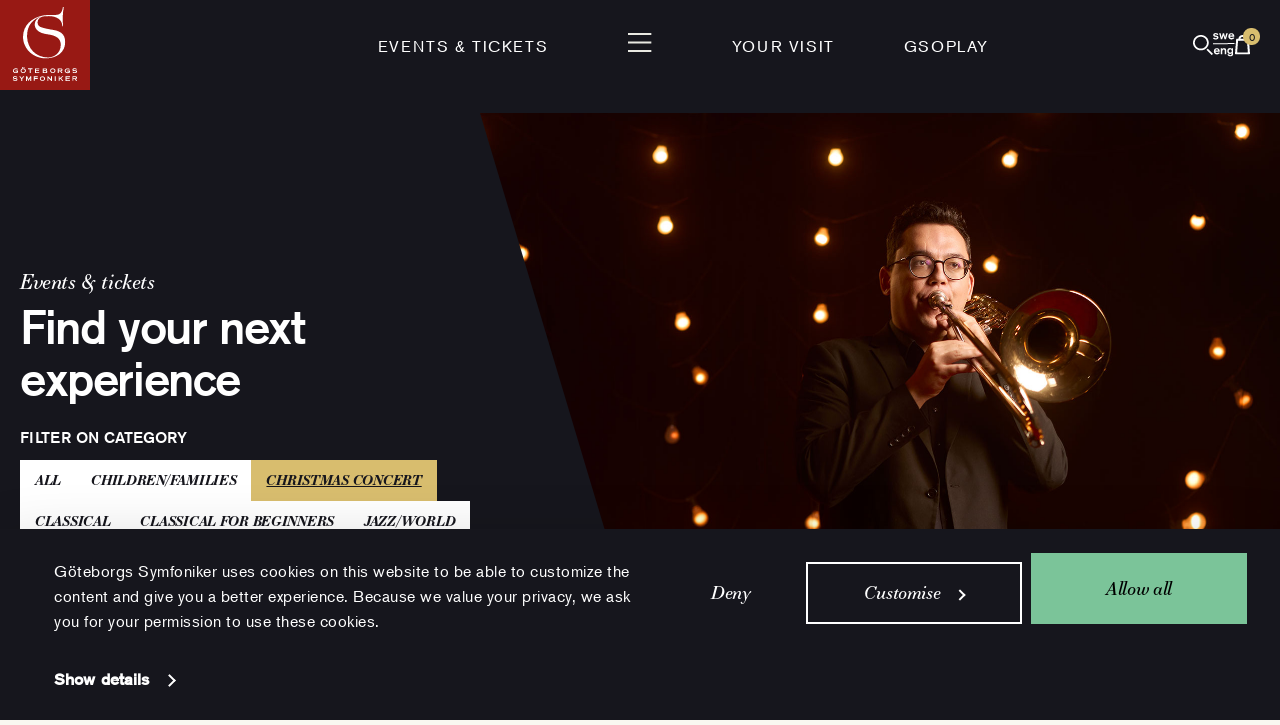

--- FILE ---
content_type: text/html; charset=UTF-8
request_url: https://www.gso.se/en/programme/concerts/?offset=24&concert_genre%5B0%5D=337&concert_genre%5B1%5D=35&concert_genre%5B2%5D=353&concert_genre%5B4%5D=281
body_size: 16541
content:
<!doctype html>
<html lang="en-US" class="">
	<head>
		<meta charset="utf-8" />

		<meta name="viewport" content="width=device-width, initial-scale=1.0" />

		<link rel="apple-touch-icon-precomposed" sizes="57x57" href="https://www.gso.se/wp-content/themes/gso-v2/assets/images/icons/apple-touch-icon-57x57.png" />
		<link rel="apple-touch-icon-precomposed" sizes="114x114" href="https://www.gso.se/wp-content/themes/gso-v2/assets/images/icons/apple-touch-icon-114x114.png" />
		<link rel="apple-touch-icon-precomposed" sizes="72x72" href="https://www.gso.se/wp-content/themes/gso-v2/assets/images/icons/apple-touch-icon-72x72.png" />
		<link rel="apple-touch-icon-precomposed" sizes="144x144" href="https://www.gso.se/wp-content/themes/gso-v2/assets/images/icons/apple-touch-icon-144x144.png" />
		<link rel="apple-touch-icon-precomposed" sizes="60x60" href="https://www.gso.se/wp-content/themes/gso-v2/assets/images/icons/apple-touch-icon-60x60.png" />
		<link rel="apple-touch-icon-precomposed" sizes="120x120" href="https://www.gso.se/wp-content/themes/gso-v2/assets/images/icons/apple-touch-icon-120x120.png" />
		<link rel="apple-touch-icon-precomposed" sizes="76x76" href="https://www.gso.se/wp-content/themes/gso-v2/assets/images/icons/apple-touch-icon-76x76.png" />
		<link rel="apple-touch-icon-precomposed" sizes="152x152" href="https://www.gso.se/wp-content/themes/gso-v2/assets/images/icons/apple-touch-icon-152x152.png" />
		<link rel="icon" type="image/png" href="https://www.gso.se/wp-content/themes/gso-v2/assets/images/icons/favicon-196x196.png" sizes="196x196" />
		<link rel="icon" type="image/png" href="https://www.gso.se/wp-content/themes/gso-v2/assets/images/icons/favicon-96x96.png" sizes="96x96" />
		<link rel="icon" type="image/png" href="https://www.gso.se/wp-content/themes/gso-v2/assets/images/icons/favicon-32x32.png" sizes="32x32" />
		<link rel="icon" type="image/png" href="https://www.gso.se/wp-content/themes/gso-v2/assets/images/icons/favicon-16x16.png" sizes="16x16" />
		<link rel="icon" type="image/png" href="https://www.gso.se/wp-content/themes/gso-v2/assets/images/icons/favicon-128.png" sizes="128x128" />
		<meta name="msapplication-TileImage" content="https://www.gso.se/wp-content/themes/gso-v2/assets/images/icons/mstile-144x144.png" />
		<meta name="apple-mobile-web-app-title" content="GSO">
		<meta name="msapplication-square70x70logo" content="https://www.gso.se/wp-content/themes/gso-v2/assets/images/icons/mstile-70x70.png" />
		<meta name="msapplication-square150x150logo" content="https://www.gso.se/wp-content/themes/gso-v2/assets/images/icons/mstile-150x150.png" />
		<meta name="msapplication-wide310x150logo" content="https://www.gso.se/wp-content/themes/gso-v2/assets/images/icons/mstile-310x150.png" />
		<meta name="msapplication-square310x310logo" content="https://www.gso.se/wp-content/themes/gso-v2/assets/images/icons/mstile-310x310.png" />
		<script>
			var ajaxurl = 'https://www.gso.se/wp-admin/admin-ajax.php?lang=en';
			window.siteLanguage= 'en';
			window.languageStrings = {
				emailAddress: 'Email address'
			};
		</script>
		<meta name='robots' content='max-image-preview:large' />
	<style>img:is([sizes="auto" i], [sizes^="auto," i]) { contain-intrinsic-size: 3000px 1500px }</style>
	<link rel="alternate" hreflang="en-us" href="https://www.gso.se/en/programme/concerts/?offset=24" />
<link rel='stylesheet' id='wp-block-library-css' href='https://www.gso.se/wp-includes/css/dist/block-library/style.min.css?ver=6.8.3' type='text/css' media='all' />
<style id='classic-theme-styles-inline-css' type='text/css'>
/*! This file is auto-generated */
.wp-block-button__link{color:#fff;background-color:#32373c;border-radius:9999px;box-shadow:none;text-decoration:none;padding:calc(.667em + 2px) calc(1.333em + 2px);font-size:1.125em}.wp-block-file__button{background:#32373c;color:#fff;text-decoration:none}
</style>
<style id='global-styles-inline-css' type='text/css'>
:root{--wp--preset--aspect-ratio--square: 1;--wp--preset--aspect-ratio--4-3: 4/3;--wp--preset--aspect-ratio--3-4: 3/4;--wp--preset--aspect-ratio--3-2: 3/2;--wp--preset--aspect-ratio--2-3: 2/3;--wp--preset--aspect-ratio--16-9: 16/9;--wp--preset--aspect-ratio--9-16: 9/16;--wp--preset--color--black: #000000;--wp--preset--color--cyan-bluish-gray: #abb8c3;--wp--preset--color--white: #ffffff;--wp--preset--color--pale-pink: #f78da7;--wp--preset--color--vivid-red: #cf2e2e;--wp--preset--color--luminous-vivid-orange: #ff6900;--wp--preset--color--luminous-vivid-amber: #fcb900;--wp--preset--color--light-green-cyan: #7bdcb5;--wp--preset--color--vivid-green-cyan: #00d084;--wp--preset--color--pale-cyan-blue: #8ed1fc;--wp--preset--color--vivid-cyan-blue: #0693e3;--wp--preset--color--vivid-purple: #9b51e0;--wp--preset--gradient--vivid-cyan-blue-to-vivid-purple: linear-gradient(135deg,rgba(6,147,227,1) 0%,rgb(155,81,224) 100%);--wp--preset--gradient--light-green-cyan-to-vivid-green-cyan: linear-gradient(135deg,rgb(122,220,180) 0%,rgb(0,208,130) 100%);--wp--preset--gradient--luminous-vivid-amber-to-luminous-vivid-orange: linear-gradient(135deg,rgba(252,185,0,1) 0%,rgba(255,105,0,1) 100%);--wp--preset--gradient--luminous-vivid-orange-to-vivid-red: linear-gradient(135deg,rgba(255,105,0,1) 0%,rgb(207,46,46) 100%);--wp--preset--gradient--very-light-gray-to-cyan-bluish-gray: linear-gradient(135deg,rgb(238,238,238) 0%,rgb(169,184,195) 100%);--wp--preset--gradient--cool-to-warm-spectrum: linear-gradient(135deg,rgb(74,234,220) 0%,rgb(151,120,209) 20%,rgb(207,42,186) 40%,rgb(238,44,130) 60%,rgb(251,105,98) 80%,rgb(254,248,76) 100%);--wp--preset--gradient--blush-light-purple: linear-gradient(135deg,rgb(255,206,236) 0%,rgb(152,150,240) 100%);--wp--preset--gradient--blush-bordeaux: linear-gradient(135deg,rgb(254,205,165) 0%,rgb(254,45,45) 50%,rgb(107,0,62) 100%);--wp--preset--gradient--luminous-dusk: linear-gradient(135deg,rgb(255,203,112) 0%,rgb(199,81,192) 50%,rgb(65,88,208) 100%);--wp--preset--gradient--pale-ocean: linear-gradient(135deg,rgb(255,245,203) 0%,rgb(182,227,212) 50%,rgb(51,167,181) 100%);--wp--preset--gradient--electric-grass: linear-gradient(135deg,rgb(202,248,128) 0%,rgb(113,206,126) 100%);--wp--preset--gradient--midnight: linear-gradient(135deg,rgb(2,3,129) 0%,rgb(40,116,252) 100%);--wp--preset--font-size--small: 13px;--wp--preset--font-size--medium: 20px;--wp--preset--font-size--large: 36px;--wp--preset--font-size--x-large: 42px;--wp--preset--spacing--20: 0.44rem;--wp--preset--spacing--30: 0.67rem;--wp--preset--spacing--40: 1rem;--wp--preset--spacing--50: 1.5rem;--wp--preset--spacing--60: 2.25rem;--wp--preset--spacing--70: 3.38rem;--wp--preset--spacing--80: 5.06rem;--wp--preset--shadow--natural: 6px 6px 9px rgba(0, 0, 0, 0.2);--wp--preset--shadow--deep: 12px 12px 50px rgba(0, 0, 0, 0.4);--wp--preset--shadow--sharp: 6px 6px 0px rgba(0, 0, 0, 0.2);--wp--preset--shadow--outlined: 6px 6px 0px -3px rgba(255, 255, 255, 1), 6px 6px rgba(0, 0, 0, 1);--wp--preset--shadow--crisp: 6px 6px 0px rgba(0, 0, 0, 1);}:where(.is-layout-flex){gap: 0.5em;}:where(.is-layout-grid){gap: 0.5em;}body .is-layout-flex{display: flex;}.is-layout-flex{flex-wrap: wrap;align-items: center;}.is-layout-flex > :is(*, div){margin: 0;}body .is-layout-grid{display: grid;}.is-layout-grid > :is(*, div){margin: 0;}:where(.wp-block-columns.is-layout-flex){gap: 2em;}:where(.wp-block-columns.is-layout-grid){gap: 2em;}:where(.wp-block-post-template.is-layout-flex){gap: 1.25em;}:where(.wp-block-post-template.is-layout-grid){gap: 1.25em;}.has-black-color{color: var(--wp--preset--color--black) !important;}.has-cyan-bluish-gray-color{color: var(--wp--preset--color--cyan-bluish-gray) !important;}.has-white-color{color: var(--wp--preset--color--white) !important;}.has-pale-pink-color{color: var(--wp--preset--color--pale-pink) !important;}.has-vivid-red-color{color: var(--wp--preset--color--vivid-red) !important;}.has-luminous-vivid-orange-color{color: var(--wp--preset--color--luminous-vivid-orange) !important;}.has-luminous-vivid-amber-color{color: var(--wp--preset--color--luminous-vivid-amber) !important;}.has-light-green-cyan-color{color: var(--wp--preset--color--light-green-cyan) !important;}.has-vivid-green-cyan-color{color: var(--wp--preset--color--vivid-green-cyan) !important;}.has-pale-cyan-blue-color{color: var(--wp--preset--color--pale-cyan-blue) !important;}.has-vivid-cyan-blue-color{color: var(--wp--preset--color--vivid-cyan-blue) !important;}.has-vivid-purple-color{color: var(--wp--preset--color--vivid-purple) !important;}.has-black-background-color{background-color: var(--wp--preset--color--black) !important;}.has-cyan-bluish-gray-background-color{background-color: var(--wp--preset--color--cyan-bluish-gray) !important;}.has-white-background-color{background-color: var(--wp--preset--color--white) !important;}.has-pale-pink-background-color{background-color: var(--wp--preset--color--pale-pink) !important;}.has-vivid-red-background-color{background-color: var(--wp--preset--color--vivid-red) !important;}.has-luminous-vivid-orange-background-color{background-color: var(--wp--preset--color--luminous-vivid-orange) !important;}.has-luminous-vivid-amber-background-color{background-color: var(--wp--preset--color--luminous-vivid-amber) !important;}.has-light-green-cyan-background-color{background-color: var(--wp--preset--color--light-green-cyan) !important;}.has-vivid-green-cyan-background-color{background-color: var(--wp--preset--color--vivid-green-cyan) !important;}.has-pale-cyan-blue-background-color{background-color: var(--wp--preset--color--pale-cyan-blue) !important;}.has-vivid-cyan-blue-background-color{background-color: var(--wp--preset--color--vivid-cyan-blue) !important;}.has-vivid-purple-background-color{background-color: var(--wp--preset--color--vivid-purple) !important;}.has-black-border-color{border-color: var(--wp--preset--color--black) !important;}.has-cyan-bluish-gray-border-color{border-color: var(--wp--preset--color--cyan-bluish-gray) !important;}.has-white-border-color{border-color: var(--wp--preset--color--white) !important;}.has-pale-pink-border-color{border-color: var(--wp--preset--color--pale-pink) !important;}.has-vivid-red-border-color{border-color: var(--wp--preset--color--vivid-red) !important;}.has-luminous-vivid-orange-border-color{border-color: var(--wp--preset--color--luminous-vivid-orange) !important;}.has-luminous-vivid-amber-border-color{border-color: var(--wp--preset--color--luminous-vivid-amber) !important;}.has-light-green-cyan-border-color{border-color: var(--wp--preset--color--light-green-cyan) !important;}.has-vivid-green-cyan-border-color{border-color: var(--wp--preset--color--vivid-green-cyan) !important;}.has-pale-cyan-blue-border-color{border-color: var(--wp--preset--color--pale-cyan-blue) !important;}.has-vivid-cyan-blue-border-color{border-color: var(--wp--preset--color--vivid-cyan-blue) !important;}.has-vivid-purple-border-color{border-color: var(--wp--preset--color--vivid-purple) !important;}.has-vivid-cyan-blue-to-vivid-purple-gradient-background{background: var(--wp--preset--gradient--vivid-cyan-blue-to-vivid-purple) !important;}.has-light-green-cyan-to-vivid-green-cyan-gradient-background{background: var(--wp--preset--gradient--light-green-cyan-to-vivid-green-cyan) !important;}.has-luminous-vivid-amber-to-luminous-vivid-orange-gradient-background{background: var(--wp--preset--gradient--luminous-vivid-amber-to-luminous-vivid-orange) !important;}.has-luminous-vivid-orange-to-vivid-red-gradient-background{background: var(--wp--preset--gradient--luminous-vivid-orange-to-vivid-red) !important;}.has-very-light-gray-to-cyan-bluish-gray-gradient-background{background: var(--wp--preset--gradient--very-light-gray-to-cyan-bluish-gray) !important;}.has-cool-to-warm-spectrum-gradient-background{background: var(--wp--preset--gradient--cool-to-warm-spectrum) !important;}.has-blush-light-purple-gradient-background{background: var(--wp--preset--gradient--blush-light-purple) !important;}.has-blush-bordeaux-gradient-background{background: var(--wp--preset--gradient--blush-bordeaux) !important;}.has-luminous-dusk-gradient-background{background: var(--wp--preset--gradient--luminous-dusk) !important;}.has-pale-ocean-gradient-background{background: var(--wp--preset--gradient--pale-ocean) !important;}.has-electric-grass-gradient-background{background: var(--wp--preset--gradient--electric-grass) !important;}.has-midnight-gradient-background{background: var(--wp--preset--gradient--midnight) !important;}.has-small-font-size{font-size: var(--wp--preset--font-size--small) !important;}.has-medium-font-size{font-size: var(--wp--preset--font-size--medium) !important;}.has-large-font-size{font-size: var(--wp--preset--font-size--large) !important;}.has-x-large-font-size{font-size: var(--wp--preset--font-size--x-large) !important;}
:where(.wp-block-post-template.is-layout-flex){gap: 1.25em;}:where(.wp-block-post-template.is-layout-grid){gap: 1.25em;}
:where(.wp-block-columns.is-layout-flex){gap: 2em;}:where(.wp-block-columns.is-layout-grid){gap: 2em;}
:root :where(.wp-block-pullquote){font-size: 1.5em;line-height: 1.6;}
</style>
<link rel='stylesheet' id='contact-form-7-css' href='https://www.gso.se/wp-content/plugins/contact-form-7/includes/css/styles.css?ver=6.0.6' type='text/css' media='all' />
<link rel='stylesheet' id='main-stylesheet-css' href='https://www.gso.se/wp-content/themes/gso-v2/assets/styles/app.css?id=e641d629f8efd3a2441f&#038;ver=6.8.3' type='text/css' media='all' />
<script type="text/javascript" id="main-script-js-extra">
/* <![CDATA[ */
var tpl_url = {"template_url":"https:\/\/www.gso.se\/wp-content\/themes\/gso-v2"};
/* ]]> */
</script>
<script type="text/javascript" src="https://www.gso.se/wp-content/themes/gso-v2/assets/scripts/app.js?id=1b7c58d6480908e4a62a&amp;ver=6.8.3" id="main-script-js"></script>
<link rel="https://api.w.org/" href="https://www.gso.se/en/wp-json/" /><link rel="alternate" title="JSON" type="application/json" href="https://www.gso.se/en/wp-json/wp/v2/pages/93655" /><link rel="alternate" title="oEmbed (JSON)" type="application/json+oembed" href="https://www.gso.se/en/wp-json/oembed/1.0/embed?url=https%3A%2F%2Fwww.gso.se%2Fen%2Fprogramme%2Fconcerts%2F" />
<link rel="alternate" title="oEmbed (XML)" type="text/xml+oembed" href="https://www.gso.se/en/wp-json/oembed/1.0/embed?url=https%3A%2F%2Fwww.gso.se%2Fen%2Fprogramme%2Fconcerts%2F&#038;format=xml" />
<meta name="generator" content="WPML ver:4.7.6 stt:1,52;" />
    <meta property="og:title" content="Find concerts" />
    <meta property="og:type" content="article" />
    <meta property="og:image" content="https://www.gso.se/wp-content/uploads/2026/01/gso-2526-arno03391-2-1920x1254-foto-nadim-elazzeh_750x750_acf_cropped-2.jpg" />
    <meta property="og:image:width" content="750" />
    <meta property="og:image:height" content="750" />
    <meta property="og:description" content="" />
    <meta property="og:site_name" content="Göteborgs Symfoniker" />
  <link rel='canonical' href='https://www.gso.se/en/programme/concerts/?offset=24' />

		<title>Find concerts | Gothenburg Concert Hall</title>

	</head>
    <body class="wp-singular page-template page-template-templates page-template-concert-filter page-template-templatesconcert-filter-php page page-id-93655 page-child parent-pageid-4948 wp-theme-gso-v2">

		<!-- Google Tag Manager -->
		<noscript><iframe src="//www.googletagmanager.com/ns.html?id=GTM-TFZHGW"
		height="0" width="0" style="display:none;visibility:hidden"></iframe></noscript>
		<script>(function(w,d,s,l,i){w[l]=w[l]||[];w[l].push({'gtm.start':
		new Date().getTime(),event:'gtm.js'});var f=d.getElementsByTagName(s)[0],
		j=d.createElement(s),dl=l!='dataLayer'?'&l='+l:'';j.async=true;j.src=
		'//www.googletagmanager.com/gtm.js?id='+i+dl;f.parentNode.insertBefore(j,f);
		})(window,document,'script','dataLayer','GTM-TFZHGW');</script>
		<!-- End Google Tag Manager -->
		<header id="page-header">
			<nav id="top-bar" aria-label="Top navigation">
				<a class="top-bar-logo" href="https://www.gso.se/en/" rel="home">
					<img alt="Göteborgs Symfoniker" src="https://www.gso.se/wp-content/themes/gso-v2/assets/images/gso-top-logo.svg?id=c74af9de2077fc8b18cd" />
				</a>

				<div class="top-bar-menu">
					<div class="top-bar-menu-left">
																						<a
		href="/en/programme/concerts/"
		class=""
					>Events &amp; tickets</a>
																												</div>
								<div class="top-bar-menu-center">
								<button aria-controls="site-navigation" aria-expanded="false">
									<img
										src="https://www.gso.se/wp-content/themes/gso-v2/assets/images/menu-open.svg?id=96ccccc55b87a5ea71c5"
										alt="Open menu"
									>
								</button>
								</div>
								<div class="top-bar-menu-right">
																													<a
		href="/en/your-visit/"
		class=""
					>Your visit</a>
																													<a
		href="https://www.gso.se/en/gsoplay/"
		class=""
					>GSOplay</a>
																		</div>
				</div>

				<div class="top-bar-icons">
					<button class="last-seen hidden" aria-controls="header-last-seen" aria-expanded="false">
						<img src="https://www.gso.se/wp-content/themes/gso-v2/assets/images/gso-icons/eye.svg" alt="Last seen">
					</button>
					<button class="search mobile:order-first" aria-controls="site-search" aria-expanded="false">
						<img src="https://www.gso.se/wp-content/themes/gso-v2/assets/images/gso-icons/search.svg" alt="Search">
					</button>
					<a class="language mobile:hidden" href="/en/">
						<img
							src="https://www.gso.se/wp-content/themes/gso-v2/assets/images/gso-icons/lang.svg"
							alt="swe/eng - Switch language to Swedish"
						>
					</a>
					<button class="cart" aria-controls="header-cart" aria-expanded="false">
						<img src="https://www.gso.se/wp-content/themes/gso-v2/assets/images/gso-icons/cart.svg" alt="Cart">
						<span class="badge cart-count hidden">0</span>
					</button>
				</div>
			</nav>

			
			<div id="header-cart">
			    <div class="popover-indicator"></div>
			    <button class="button-close" aria-controls="header-cart" aria-expanded="false">
				<img
				    src="https://www.gso.se/wp-content/themes/gso-v2/assets/images/menu-close.svg?id=33453ec979232c71b75c"
				    alt="Close cart"
				>
			    </button>
					<div class="content" data-currency="SEK" data-iframe-url="https://tickets.gso.se/en/itix" data-locale="en">
					<h6 class="header">Cart</h6>
					<p class="body">Your cart is empty</p>
					<div class="has-items hidden">
						<div class="gso-box-list compact-rows"></div>
						<a
								class="to-cart-checkout"
								href="https://tickets.gso.se/sv/buyingflow/purchase/"
								>Pay</a>
					</div>

				</div>
			</div>

			<div id="header-last-seen">
			    <div class="popover-indicator"></div>
			    <button class="button-close" aria-controls="header-last-seen" aria-expanded="false">
				<img
				    src="https://www.gso.se/wp-content/themes/gso-v2/assets/images/menu-close.svg?id=33453ec979232c71b75c"
				    alt="Close last seen"
				>
			    </button>
			    <div class="content">
					<h6 class="header">Last seen</h6>
					<p class="body">List is empty</p>
					<div class="gso-box-list compact-rows hidden"></div>
			    </div>
			</div>
		</header>

		<nav id="site-navigation" aria-label="Main navigation">
			<div class="site-navigation-bar">
				<div class="site-navigation-bar-icons-left">
					<a class="my-pages"
					   data-subscriber-url="https://www.gso.se/en/web-profile-subscriber/"
					   data-regular-url="https://www.gso.se/en/web-profile/"
					   data-create-profile-url="https://www.gso.se/en/create-webprofile/"
					   href="https://www.gso.se/en/create-webprofile/">
						<img src="https://www.gso.se/wp-content/themes/gso-v2/assets/images/gso-icons/person.svg" alt="My web profile">
						<span>My web profile</span>
					</a>

					<a class="language-small desktop:hidden" href="/en/">
						<img
							src="https://www.gso.se/wp-content/themes/gso-v2/assets/images/gso-icons/lang.svg"
							alt="swe/eng - Switch language to Swedish"
						>
					</a>
				</div>
				<button class="site-navigation-close" aria-controls="site-navigation" aria-expanded="false" aria-label="Close site navigation">
					<img
						src="https://www.gso.se/wp-content/themes/gso-v2/assets/images/menu-close.svg?id=33453ec979232c71b75c"
						alt=""
					>
				</button>
				<div class="site-navigation-bar-icons-right">
					<button class="search" aria-controls="site-search" aria-expanded="false">
						<img src="https://www.gso.se/wp-content/themes/gso-v2/assets/images/gso-icons/search.svg" alt="Search">
					</button>
					<button class="last-seen hidden desktop:hidden" aria-controls="header-last-seen" aria-expanded="false">
						<img src="https://www.gso.se/wp-content/themes/gso-v2/assets/images/gso-icons/eye.svg" alt="Last seen">
					</button>
					<a class="language mobile:hidden" href="/en/">
						<img
							src="https://www.gso.se/wp-content/themes/gso-v2/assets/images/gso-icons/lang.svg"
							alt="swe/eng - Switch language to Swedish"
						>
					</a>
					<button class="cart" aria-controls="header-cart" aria-expanded="false">
						<img src="https://www.gso.se/wp-content/themes/gso-v2/assets/images/gso-icons/cart.svg" alt="Cart">
						<span class="badge cart-count hidden">0</span>
					</button>
				</div>
			</div>
							<ul class="menu site-navigation-content site-navigation-content-desktop">
														
								<li class="site-navigation-content-item ">							<a
		href="https://www.gso.se/en/programme/concerts-2/"
		class=""
					>Events &amp; tickets</a>

													<ul class="menu" >
																																			<li>
											<a
		href="https://www.gso.se/en/programme/gift-card/"
		class=""
					>Gift cards</a>
									</li>
																										<li>
											<a
		href="https://www.gso.se/en/programme/get-a-subscription/"
		class=""
					>Subscriptions</a>
									</li>
																										<li>
											<a
		href="https://www.gso.se/en/programme/ticket-information/"
		class=""
					>Ticket information</a>
									</li>
															</ul>
																						
				</li>				<li class="site-navigation-content-item ">							<a
		href="https://www.gso.se/en/your-visit/"
		class=""
					>Your visit</a>

													<ul class="menu" >
																																			<li>
											<a
		href="https://www.gso.se/en/your-visit/the-experience/"
		class=""
					>The experience</a>
									</li>
																										<li>
											<a
		href="https://www.gso.se/en/your-visit/food-drinks/"
		class=""
					>Food &amp; drink</a>
									</li>
																										<li>
											<a
		href="https://www.gso.se/en/your-visit/accessibility/"
		class=""
					>Accessibility</a>
									</li>
																										<li>
											<a
		href="https://www.gso.se/en/your-visit/a-safe-and-secure-visit/"
		class=""
					>Health &amp; safety</a>
									</li>
															</ul>
																						
				</li>				<li class="site-navigation-content-item gsoplay">							<a
		href="https://www.gso.se/en/gsoplay/"
		class="gsoplay"
					><i class="gso-icon-gsoplay"></i>GSOplay</a>

																						
				</li>				<li class="site-navigation-content-item ">							<a
		href="https://www.gso.se/en/gothenburg-symphony-orchestra/"
		class=""
					>Gothenburg Symphony Orchestra</a>

													<ul class="menu" >
																																			<li>
											<a
		href="https://www.gso.se/en/gothenburg-symphony-orchestra/the-orchestra/"
		class=""
					>The Orchestra</a>
									</li>
																										<li>
											<a
		href="https://www.gso.se/en/gothenburg-symphony-orchestra/conductors/"
		class=""
					>Conductors</a>
									</li>
																										<li>
											<a
		href="https://www.gso.se/en/gothenburg-symphony-orchestra/choirs-ensembles/"
		class=""
					>Choirs &amp; ensembles</a>
									</li>
																										<li>
											<a
		href="https://www.gso.se/en/gothenburg-symphony-orchestra/partners-cooperations/"
		class=""
					>Partners &amp; Cooperations</a>
									</li>
															</ul>
																						
				</li>				<li class="site-navigation-content-item ">							<a
		href="https://www.gso.se/en/gothenburg-concert-hall/"
		class=""
					>The Concert Hall</a>

													<ul class="menu" >
																																			<li>
											<a
		href="https://www.gso.se/en/gothenburg-concert-hall/concert-hall-venues/"
		class=""
					>The Concert Hall venues</a>
									</li>
																										<li>
											<a
		href="https://www.gso.se/en/gothenburg-concert-hall/venue-rentals/"
		class=""
					>Venue rentals</a>
									</li>
																										<li>
											<a
		href="https://www.gso.se/en/gothenburg-concert-hall/art-in-the-concerthall/"
		class=""
					>Art in the Concert Hall</a>
									</li>
																										<li>
											<a
		href="https://www.gso.se/en/gothenburg-concert-hall/organ-in-gothenburg-concert-hall/"
		class=""
					>The Concert Hall Organ</a>
									</li>
															</ul>
																						
				</li>				<li class="site-navigation-content-item ">							<a
		href="https://www.gso.se/en/discover/"
		class=""
					>Discover</a>

													<ul class="menu" >
																																			<li>
											<a
		href="https://www.gso.se/en/discover/composers/"
		class=""
					>Get to know the composers</a>
									</li>
																										<li>
											<a
		href="https://www.gso.se/en/discover/press/"
		class=""
					>Press</a>
									</li>
															</ul>
																						
				</li>				<li class="site-navigation-content-item ">							<a
		href="https://www.gso.se/en/children-youth/"
		class=""
					>Children &amp; Youth</a>

													<ul class="menu" >
																																			<li>
											<a
		href="https://www.gso.se/en/children-youth/school-concerts/"
		class=""
					>School Concerts</a>
									</li>
																										<li>
											<a
		href="https://www.gso.se/en/children-youth/play-and-sing-with-us/"
		class=""
					>Play &amp; sing with us</a>
									</li>
																										<li>
											<a
		href="https://www.gso.se/en/children-youth/play-and-sing-with-us/side-by-side/"
		class=""
					>Side by Side music camp</a>
									</li>
																										<li>
											<a
		href="https://www.gso.se/en/children-youth/for-larare/"
		class=""
					>For Educators</a>
									</li>
																										<li>
											<a
		href="https://www.gso.se/en/children-youth/octomonk/"
		class=""
					>Study with Octomonk</a>
									</li>
																										<li>
											<a
		href="https://www.gso.se/en/children-youth/study-visits/"
		class=""
					>Study Visits</a>
									</li>
															</ul>
																						
				</li>				<li class="site-navigation-content-item ">							<a
		href="https://www.gso.se/en/the-organisation/"
		class=""
					>The Organisation</a>

																						
															<a
		href="https://www.gso.se/en/the-organisation/sustainability/"
		class=""
					>Sustainability</a>

																						
															<a
		href="https://www.gso.se/en/contact-opening-hours/"
		class=""
					>Contact &amp; Opening hours</a>

																						
															<a
		href="https://www.gso.se/en/for-companies/"
		class=""
					>For Corporations</a>

																													</li>
								</ul>
							<ul class="menu site-navigation-content site-navigation-content-mobile">
														
								<li class="site-navigation-content-item ">							<a
		href="https://www.gso.se/en/programme/concerts-2/"
		class=""
				data-submenu-id="site-navigation-submenu-75242" aria-controls="site-navigation-submenu-75242" aria-expanded="false"	>Events &amp; tickets</a>

													<ul class="menu"  id="site-navigation-submenu-75242">
																										<li>
											<a
		href="https://www.gso.se/en/programme/concerts-2/"
		class="mobile-only"
					>Events &amp; tickets</a>
									</li>
																										<li>
											<a
		href="https://www.gso.se/en/programme/gift-card/"
		class=""
					>Gift cards</a>
									</li>
																										<li>
											<a
		href="https://www.gso.se/en/programme/get-a-subscription/"
		class=""
					>Subscriptions</a>
									</li>
																										<li>
											<a
		href="https://www.gso.se/en/programme/ticket-information/"
		class=""
					>Ticket information</a>
									</li>
															</ul>
																						
				</li>				<li class="site-navigation-content-item ">							<a
		href="https://www.gso.se/en/your-visit/"
		class=""
				data-submenu-id="site-navigation-submenu-75257" aria-controls="site-navigation-submenu-75257" aria-expanded="false"	>Your visit</a>

													<ul class="menu"  id="site-navigation-submenu-75257">
																										<li>
											<a
		href="https://www.gso.se/en/your-visit/"
		class="mobile-only"
					>Your visit</a>
									</li>
																										<li>
											<a
		href="https://www.gso.se/en/your-visit/the-experience/"
		class=""
					>The experience</a>
									</li>
																										<li>
											<a
		href="https://www.gso.se/en/your-visit/food-drinks/"
		class=""
					>Food &amp; drink</a>
									</li>
																										<li>
											<a
		href="https://www.gso.se/en/your-visit/accessibility/"
		class=""
					>Accessibility</a>
									</li>
																										<li>
											<a
		href="https://www.gso.se/en/your-visit/a-safe-and-secure-visit/"
		class=""
					>Health &amp; safety</a>
									</li>
															</ul>
																						
				</li>				<li class="site-navigation-content-item gsoplay">							<a
		href="https://www.gso.se/en/gsoplay/"
		class="gsoplay"
					><i class="gso-icon-gsoplay"></i>GSOplay</a>

																						
				</li>				<li class="site-navigation-content-item ">							<a
		href="https://www.gso.se/en/gothenburg-symphony-orchestra/"
		class=""
				data-submenu-id="site-navigation-submenu-75266" aria-controls="site-navigation-submenu-75266" aria-expanded="false"	>Gothenburg Symphony Orchestra</a>

													<ul class="menu"  id="site-navigation-submenu-75266">
																										<li>
											<a
		href="https://www.gso.se/en/gothenburg-symphony-orchestra/"
		class="mobile-only"
					>Gothenburg Symphony Orchestra</a>
									</li>
																										<li>
											<a
		href="https://www.gso.se/en/gothenburg-symphony-orchestra/the-orchestra/"
		class=""
					>The Orchestra</a>
									</li>
																										<li>
											<a
		href="https://www.gso.se/en/gothenburg-symphony-orchestra/conductors/"
		class=""
					>Conductors</a>
									</li>
																										<li>
											<a
		href="https://www.gso.se/en/gothenburg-symphony-orchestra/choirs-ensembles/"
		class=""
					>Choirs &amp; ensembles</a>
									</li>
																										<li>
											<a
		href="https://www.gso.se/en/gothenburg-symphony-orchestra/partners-cooperations/"
		class=""
					>Partners &amp; Cooperations</a>
									</li>
															</ul>
																						
				</li>				<li class="site-navigation-content-item ">							<a
		href="https://www.gso.se/en/gothenburg-concert-hall/"
		class=""
				data-submenu-id="site-navigation-submenu-75297" aria-controls="site-navigation-submenu-75297" aria-expanded="false"	>The Concert Hall</a>

													<ul class="menu"  id="site-navigation-submenu-75297">
																										<li>
											<a
		href="https://www.gso.se/en/gothenburg-concert-hall/"
		class="mobile-only"
					>The Concert Hall</a>
									</li>
																										<li>
											<a
		href="https://www.gso.se/en/gothenburg-concert-hall/concert-hall-venues/"
		class=""
					>The Concert Hall venues</a>
									</li>
																										<li>
											<a
		href="https://www.gso.se/en/gothenburg-concert-hall/venue-rentals/"
		class=""
					>Venue rentals</a>
									</li>
																										<li>
											<a
		href="https://www.gso.se/en/gothenburg-concert-hall/art-in-the-concerthall/"
		class=""
					>Art in the Concert Hall</a>
									</li>
																										<li>
											<a
		href="https://www.gso.se/en/gothenburg-concert-hall/organ-in-gothenburg-concert-hall/"
		class=""
					>The Concert Hall Organ</a>
									</li>
															</ul>
																						
				</li>				<li class="site-navigation-content-item ">							<a
		href="https://www.gso.se/en/discover/"
		class=""
				data-submenu-id="site-navigation-submenu-75328" aria-controls="site-navigation-submenu-75328" aria-expanded="false"	>Discover</a>

													<ul class="menu"  id="site-navigation-submenu-75328">
																										<li>
											<a
		href="https://www.gso.se/en/discover/"
		class="mobile-only"
					>Discover</a>
									</li>
																										<li>
											<a
		href="https://www.gso.se/en/discover/composers/"
		class=""
					>Get to know the composers</a>
									</li>
																										<li>
											<a
		href="https://www.gso.se/en/discover/press/"
		class=""
					>Press</a>
									</li>
															</ul>
																						
				</li>				<li class="site-navigation-content-item ">							<a
		href="https://www.gso.se/en/children-youth/"
		class=""
				data-submenu-id="site-navigation-submenu-75332" aria-controls="site-navigation-submenu-75332" aria-expanded="false"	>Children &amp; Youth</a>

													<ul class="menu"  id="site-navigation-submenu-75332">
																										<li>
											<a
		href="https://www.gso.se/en/children-youth/"
		class="mobile-only"
					>Children &amp; Youth</a>
									</li>
																										<li>
											<a
		href="https://www.gso.se/en/children-youth/school-concerts/"
		class=""
					>School Concerts</a>
									</li>
																										<li>
											<a
		href="https://www.gso.se/en/children-youth/play-and-sing-with-us/"
		class=""
					>Play &amp; sing with us</a>
									</li>
																										<li>
											<a
		href="https://www.gso.se/en/children-youth/play-and-sing-with-us/side-by-side/"
		class=""
					>Side by Side music camp</a>
									</li>
																										<li>
											<a
		href="https://www.gso.se/en/children-youth/for-larare/"
		class=""
					>For Educators</a>
									</li>
																										<li>
											<a
		href="https://www.gso.se/en/children-youth/octomonk/"
		class=""
					>Study with Octomonk</a>
									</li>
																										<li>
											<a
		href="https://www.gso.se/en/children-youth/study-visits/"
		class=""
					>Study Visits</a>
									</li>
															</ul>
																						
				</li>				<li class="site-navigation-content-item ">							<a
		href="https://www.gso.se/en/the-organisation/"
		class=""
					>The Organisation</a>

																						
															<a
		href="https://www.gso.se/en/the-organisation/sustainability/"
		class=""
					>Sustainability</a>

																						
															<a
		href="https://www.gso.se/en/contact-opening-hours/"
		class=""
					>Contact &amp; Opening hours</a>

																						
															<a
		href="https://www.gso.se/en/for-companies/"
		class=""
					>For Corporations</a>

																													</li>
								</ul>
					</nav>

		<div id="site-search">
			<div class="site-search-bar">
				<div class="site-search-bar-icons-left">
				</div>
				<button class="site-search-close" aria-controls="site-search" aria-expanded="false">
					<img
						src="https://www.gso.se/wp-content/themes/gso-v2/assets/images/menu-close.svg?id=33453ec979232c71b75c"
						alt="Close search"
					>
				</button>
				<div class="site-search-bar-icons-right">
				</div>
			</div>

			<div class="site-search-content">
				<div class="gso-block form-search-large">
	<form role="search" method="get" action="https://www.gso.se/en/">
	
	<div class="search-input">
		<label for="ca60f5b0-3102-4d99-80cb-972c78f92eaa-search">
			<img src="https://www.gso.se/wp-content/themes/gso-v2/assets/images/gso-icons/search.svg" alt="Search for:">
		</label>
		<input
			id="ca60f5b0-3102-4d99-80cb-972c78f92eaa-search"
			type="text"
			name="s"
			value=""
			placeholder="I'm looking for.."
			required
		>
	</div>

	<button type="submit">
		Search	</button>
</form>
</div>
				<p>Press ESC to close the search field</p>
			</div>
		</div>

		<header id="page-header-print">
			<img alt="Göteborgs Symfoniker" src="https://www.gso.se/wp-content/themes/gso-v2/assets/images/gso-print-logo.jpg?id=ace102e3cceadd8d9a3b">
		</header>

		<section id="page-container" role="main">

<section class="gso-block hero-medium">
	<div class="media-box">
		<img class="media mobile:hidden" src="https://www.gso.se/wp-content/uploads/2025/03/gso-2526-arno03391-2-1920x1254-foto-nadim-elazzeh.jpg" alt="Man spelar trombon mot en mörk bakgrund med glödlampor.">
		<img class="media desktop:hidden" src="https://www.gso.se/wp-content/uploads/2025/03/gso-2526-arno03391-2-1920x1254-foto-nadim-elazzeh.jpg" alt="Man spelar trombon mot en mörk bakgrund med glödlampor.">
	</div>

    <div class="top-shadow"></div>

    <div class="content-box">
		<div class="content">
			<h1 class="header">
				<span class="preheader">Events &amp; tickets</span>
				Find your next experience			</h1>

			<div class="gso-block section-category-filter-buttons">
			<h2 class="header">Filter on category</h2>
		<div class="buttons">
					<a
				href=""
				class=""
							>
				All 			</a>
					<a
				href="?offset=24&#038;concert_genre%5B0%5D=337&#038;concert_genre%5B1%5D=35&#038;concert_genre%5B2%5D=353&#038;concert_genre%5B3%5D=281&#038;concert_genre%5B4%5D=32"
				class=""
							>
				Children/Families 			</a>
					<a
				href="?offset=24&#038;concert_genre%5B0%5D=337&#038;concert_genre%5B1%5D=35&#038;concert_genre%5B4%5D=281"
				class="active"
							>
				Christmas concert <span class="sr-only">(Active)</span>			</a>
					<a
				href="?offset=24&#038;concert_genre%5B0%5D=337&#038;concert_genre%5B1%5D=35&#038;concert_genre%5B2%5D=353&#038;concert_genre%5B3%5D=281&#038;concert_genre%5B4%5D=29"
				class=""
							>
				Classical 			</a>
					<a
				href="?offset=24&#038;concert_genre%5B0%5D=337&#038;concert_genre%5B1%5D=35&#038;concert_genre%5B2%5D=353&#038;concert_genre%5B3%5D=281&#038;concert_genre%5B4%5D=317"
				class=""
							>
				Classical for beginners 			</a>
					<a
				href="?offset=24&#038;concert_genre%5B0%5D=337&#038;concert_genre%5B1%5D=35&#038;concert_genre%5B2%5D=353&#038;concert_genre%5B3%5D=281&#038;concert_genre%5B4%5D=20"
				class=""
							>
				Jazz/World 			</a>
					<a
				href="?offset=24&#038;concert_genre%5B0%5D=337&#038;concert_genre%5B1%5D=35&#038;concert_genre%5B2%5D=353&#038;concert_genre%5B3%5D=281&#038;concert_genre%5B4%5D=33"
				class=""
							>
				Lecture 			</a>
					<a
				href="?offset=24&#038;concert_genre%5B0%5D=337&#038;concert_genre%5B1%5D=35&#038;concert_genre%5B2%5D=353"
				class="active"
							>
				Organ <span class="sr-only">(Active)</span>			</a>
					<a
				href="?offset=24&#038;concert_genre%5B0%5D=337&#038;concert_genre%5B1%5D=35&#038;concert_genre%5B2%5D=353&#038;concert_genre%5B3%5D=281&#038;concert_genre%5B4%5D=21"
				class=""
							>
				Pop/Rock 			</a>
					<a
				href="?offset=24&#038;concert_genre%5B0%5D=337&#038;concert_genre%5B1%5D=35&#038;concert_genre%5B2%5D=353&#038;concert_genre%5B3%5D=281&#038;concert_genre%5B4%5D=30"
				class=""
							>
				School 			</a>
					<a
				href="?offset=24&#038;concert_genre%5B0%5D=337&#038;concert_genre%5B2%5D=353&#038;concert_genre%5B4%5D=281"
				class="active"
							>
				Show/Stand up <span class="sr-only">(Active)</span>			</a>
					<a
				href="?offset=24&#038;concert_genre%5B1%5D=35&#038;concert_genre%5B2%5D=353&#038;concert_genre%5B4%5D=281"
				class="active"
							>
				Gothenburg Symphony <span class="sr-only">(Active)</span>			</a>
			</div>
</div>
		</div>
    </div>
</section>



  <div class="gso-container-center-sm">
    <form method="GET" id="concert-filter-form" class="initially-hidden">
		<button type="button" aria-controls="concert-filter-form" aria-expanded="false">
		  <img src="https://www.gso.se/wp-content/themes/gso-v2/assets/images/arrows/light-up.svg" alt="">
		  Hide advanced search
      </button>

					<input type="hidden" name="concert_genre[]" value="337">
						<input type="hidden" name="concert_genre[]" value="35">
						<input type="hidden" name="concert_genre[]" value="353">
						<input type="hidden" name="concert_genre[]" value="281">
			
      <input type="hidden" name="show_dates" value="">

      <div class="fields">
		  <label>
		    From date			<div class="field">
			  <!--<i class="gso-icon-add-to-calendar"></i>-->

			  <input type="date" name="concert_start" autocomplete="off" value="" >

			</div>
		  </label>
		  <label>To date	<div class="field">
		<!--<i class="gso-icon-add-to-calendar"></i>-->
	  <input type="date" name="concert_end" autocomplete="off" value="" placeholder="">
	</div>
		  </label>
		  <label
			  >Search concert	<div class="field">
	  <i class="gso-icon-search"></i>
	  <input type="text" name="concert_name"  value="" placeholder="">
	</div>
		  </label>
	      </div>


      <div class="checkboxes-and-buttons">
	<label class="sold-out">
	  <input type="checkbox" name="hide_sold_out_concerts" >
	  <span>Hide sold out concerts</span>
	</label>
	<label class="only-gso">
	  <input type="checkbox" name="only_gso" >
	  <span>Only concerts with Gothenburg Symphony</span>
	</label>
	<label class="only-school">
	  <input type="checkbox" name="only_school" >
	  <span>Only school concerts</span>
	</label>

	
	<div class="buttons">
	  <a class="clear-filters" href="?">Clear all filters</a>
	  <button type="submit">Search</button>
	</div>
      </div>
    </form>
    <div class="flex flex-row justify-between items-center mb-[30px]">
      <button type="button" aria-controls="concert-filter-form" aria-expanded="false" class="expanded:hidden">
		  <img src="https://www.gso.se/wp-content/themes/gso-v2/assets/images/arrows/light-down.svg" alt="">
		  Advanced search      </button>
      <div class="show-options flex-grow flex justify-end">
	<a aria-label="Show events" href="?offset=24&concert_genre%5B0%5D=337&concert_genre%5B1%5D=35&concert_genre%5B2%5D=353&concert_genre%5B4%5D=281" data-preserve-scroll-offset class="show-events active"><svg xmlns="http://www.w3.org/2000/svg" width="18.218" height="18.218"><g fill="none" stroke="#16161d" stroke-width="1.5"><path d="M10.41 0h7.808v7.808H10.41z" stroke="none"/><path d="M11.16.75h6.308v6.308H11.16z"/><path d="M0 0h7.808v7.808H0z" stroke="none"/><path d="M.75.75h6.308v6.308H.75z"/><g><path d="M0 10.41h7.808v7.808H0z" stroke="none"/><path d="M.75 11.16h6.308v6.308H.75z"/></g><g><path d="M10.41 10.41h7.808v7.808H10.41z" stroke="none"/><path d="M11.16 11.16h6.308v6.308H11.16z"/></g></g></svg><span>Show events</span></a>
	<a aria-label="Show dates" href="?offset=24&show_dates=1&concert_genre%5B0%5D=337&concert_genre%5B1%5D=35&concert_genre%5B2%5D=353&concert_genre%5B4%5D=281" data-preserve-scroll-offset class="show-dates " ><svg xmlns="http://www.w3.org/2000/svg" width="21.422" height="15.422"><g fill="none" stroke="#16161d" stroke-width="2"><path d="M4.012 7.711h17.411M4.012 1h17.411M4.012 14.422h17.411"/><g><path d="M2.096 7.711H0M2.096 1H0M2.096 14.422H0"/></g></g></svg><span>Show dates</span></a>

      </div>
    </div>
  </div>


  <div class="gso-container-center-sm gso-box-list"><a
  class="gso-block box-subscription-small"
  href="https://www.gso.se/en/programme/concerts/chamber-music-with-kuusisto/"  >

	<div class="media">
		<img src="https://www.gso.se/wp-content/uploads/2024/12/pekka-portrait-fotobardgundersen-1920x1254-1-925x604.jpg" alt="">
			</div>

	<div class="content">
		<h5 class="header">Chamber music with Kuusisto</h5>
					<div class="gso-tag color-scheme-gold">29 Mar 18.00</div>
				<p class="body">Principal Guest Conductor Pekka Kuusisto selects music by Swedish Amanda Maier-Röntgen and Andrea Tarrodi. To conclude, we hear one of Brahms’ rich string quintets, all performed by musicians from the orchestra.</p>
			</div>

	
	<div class="cta-box">
		<span class="cta ">
			Purchase tickets		</span>
	</div>
</a>
<a
  class="gso-block box-subscription-small"
  href="https://www.gso.se/en/programme/concerts/vision-a-tribute-to-abba-2/"  >

	<div class="media">
		<img src="https://www.gso.se/wp-content/uploads/2025/09/abba-vision-547x365-1.jpg" alt="">
			</div>

	<div class="content">
		<h5 class="header">Vision – a tribute to ABBA</h5>
					<div class="gso-tag color-scheme-gold">10 Apr 19.30</div>
				<p class="body">				<b>Organizer: Jim McGuinness</b>  | 				A glamorous and charming show that pays tribute to ABBA with classic hits.</p>
			</div>

	
	<div class="cta-box">
		<span class="cta ">
			Purchase tickets		</span>
	</div>
</a>
<a
  class="gso-block box-subscription-small"
  href="https://www.gso.se/en/programme/concerts/bruckner-mozart-with-jacquot/"  >

	<div class="media">
		<img src="https://www.gso.se/wp-content/uploads/2024/11/marie-jacquot-dir1-c-werner-kmetitsch-1920x1254-1-925x604.jpg" alt="">
			</div>

	<div class="content">
		<h5 class="header">Bruckner &amp; Mozart with Jacquot</h5>
					<div class="gso-tag color-scheme-gold">17, 18 Apr</div>
				<p class="body">Mozart’s popular Piano Concerto No. 24, led by Marie Jacquot with Markus Schirmer at the piano. After the interval, the Gothenburg Symphony Orchestra also presents Bruckner’s Symphony No. 6, which contains an entire lifetime of emotions.</p>
			</div>

	
	<div class="cta-box">
		<span class="cta ">
			Purchase tickets		</span>
	</div>
</a>
<a
  class="gso-block box-subscription-small"
  href="https://www.gso.se/en/programme/concerts/school-concert-boisterous-bellman/"  >

	<div class="media">
		<img src="https://www.gso.se/wp-content/uploads/2024/12/brakiga-bellman-ai-illustration-1920x1254-1-925x604.jpg" alt="">
			</div>

	<div class="content">
		<h5 class="header">School concert: Boisterous Bellman</h5>
					<div class="gso-tag color-scheme-gold">21, 22, 23, 24 Apr</div>
				<p class="body">Tiktok doesn’t have enough wigs! Join us on a journey to the 18th century and get to know the great songwriter Carl Michael Bellman, along with Martin Bagge and musicians from Gothenburg Symphony. For ages 10-12.</p>
			</div>

	
	<div class="cta-box">
		<span class="cta ">
			Purchase tickets		</span>
	</div>
</a>
<a
  class="gso-block box-subscription-small"
  href="https://www.gso.se/en/programme/concerts/dvorak-cello-concerto/"  >

	<div class="media">
		<img src="https://www.gso.se/wp-content/uploads/2024/11/marta-gardolinska-foto-bartbarczyk-1920x1254-1-925x604.jpg" alt="">
			</div>

	<div class="content">
		<h5 class="header">Dvorák Cello Concerto</h5>
					<div class="gso-tag color-scheme-gold">22 Apr 19.00</div>
				<p class="body">Conductor Marta Gardolińska presents a rare French gem: Mel Bonis’ orchestral tribute to three legendary women. In addition, we hear Dvorák’s beloved Cello Concerto, with the Gothenburg Symphony Orchestra’s Claes Gunnarsson as soloist.</p>
			</div>

	
	<div class="cta-box">
		<span class="cta ">
			Purchase tickets		</span>
	</div>
</a>
<a
  class="gso-block box-subscription-small"
  href="https://www.gso.se/en/programme/concerts/eric-idle-always-look-on-the-bright-side-of-life-live/"  >

	<div class="media">
		<img src="https://www.gso.se/wp-content/uploads/2025/12/idle-gso-biljettbilder-1800x1280-ej-text-859x611.jpg" alt="">
			</div>

	<div class="content">
		<h5 class="header">Eric Idle - Always Look on the Bright Side of Life, LIVE!</h5>
					<div class="gso-tag color-scheme-gold">23 Apr 19.00</div>
				<p class="body">				<b>Organizer: Julius Production AB</b>  | 				An evening of comedy, music, philosophy and one fart joke</p>
			</div>

	
	<div class="cta-box">
		<span class="cta ">
			Purchase tickets		</span>
	</div>
</a>
</div>				  <div class="lg:mt-9"></div>
				  <div class="lg:hidden">
				  			<div class="mt-[100px] mb-[130px]">
				<div class="gso-container-center-sm gso-box-list mt-20 mb-4">
<section class="gso-block box-medium box-medium-image">
			<img class="media" src="https://www.gso.se/wp-content/uploads/2024/06/ai-tone-webb-1920x12541-1.png" alt="Vår AI tone som ler mot kameran i röd skjorta, mörkt hår och med glasögon. Bakgrunden är ingången till Göteborgs Konserthus.">
	
	<a
		class="content group color-scheme-black"
		href="https://www.gso.se/upptack/chatt-tone/"
					>
		<h4 class="header">Discover classical music with AI-Tone</h4>
		<p class="body">Tone loves to give tips on classical music! When you&#039;ve answered a few simple questions, she goes all in to find something that suits you. Say hello to Tone and start a fantastic musical journey - in a whole new way.
</p>

		<span	class="component button-arrow right"
			>
	<span class="">Chat with Tone (in swedish)</span>
	<svg class="arrow right" xmlns="http://www.w3.org/2000/svg" width="46.204" height="18.179"><path d="M35.201 18.179l-.994-.111c.008-.082.876-7.086 7.791-8.978-6.915-1.892-7.783-8.9-7.791-8.978L35.201 0c.04.35 1.083 8.557 10.5 8.557h.5v1l-.5.066c-9.417 0-10.46 8.207-10.5 8.556zM0 8.59h32.41v1H0z"/></svg>
</span>
	</a>
</section>

<section class="gso-block box-small ">
	
	<a
		class="content group color-scheme-gold"
		href="https://www.gso.se/en/your-visit/"
			>
				<h4 class="header">Everything you need to know before your visit</h4>
		<p class="body"><span>Here you will find all the necessary information that you need to know about before your magical visit in the Concert Hall.
</span></p>

		<span	class="component button-arrow right"
			>
	<span class="">Concert experience</span>
	<svg class="arrow right" xmlns="http://www.w3.org/2000/svg" width="46.204" height="18.179"><path d="M35.201 18.179l-.994-.111c.008-.082.876-7.086 7.791-8.978-6.915-1.892-7.783-8.9-7.791-8.978L35.201 0c.04.35 1.083 8.557 10.5 8.557h.5v1l-.5.066c-9.417 0-10.46 8.207-10.5 8.556zM0 8.59h32.41v1H0z"/></svg>
</span>
	</a>
</section>
</div>	</div>
	</div><div class="gso-container-center-sm gso-box-list"><a
  class="gso-block box-subscription-small"
  href="https://www.gso.se/en/programme/concerts/gso-vara-konserthus-apr-2026/"  >

	<div class="media">
		<img src="https://www.gso.se/wp-content/uploads/2024/01/vara-konserthus-2024-foto-daniel-strandroth-1920x1254-1-925x604.jpg" alt="">
			</div>

	<div class="content">
		<h5 class="header">Gothenburg Symphony Orchestra plays in Vara Konserthus</h5>
					<div class="gso-tag color-scheme-gold">23 Apr 19.00</div>
				<p class="body">Gothenburg Symphony Orchestra plays in Vara Konserthus together with conductor Marta Gardolinska.</p>
			</div>

	
	<div class="cta-box">
		<span class="cta grey">
			Read more		</span>
	</div>
</a>
<a
  class="gso-block box-subscription-small"
  href="https://www.gso.se/en/programme/concerts/baby-rythmics-apr-2026/"  >

	<div class="media">
		<img src="https://www.gso.se/wp-content/uploads/2023/10/gso-babyrytmik-angelinamangs-096-fotoannahult-1920x1254-utbyggd-925x604.jpg" alt="">
			</div>

	<div class="content">
		<h5 class="header">Baby rythmics</h5>
					<div class="gso-tag color-scheme-gold">24 Apr</div>
				<p class="body">A playful and creative moment for you and your baby where well-known melodies and rhymes are interspersed with new acquaintances in classical music.</p>
			</div>

			<div class="ribbon color-scheme-grey">Sold out!</div>
	
	<div class="cta-box">
		<span class="cta grey">
			Sold out!		</span>
	</div>
</a>
<a
  class="gso-block box-subscription-small"
  href="https://www.gso.se/en/programme/concerts/coffee-music-apr-2026/"  >

	<div class="media">
		<img src="https://www.gso.se/wp-content/uploads/2021/11/fikastraket_1920x1254-925x604.jpg" alt="">
			</div>

	<div class="content">
		<h5 class="header">Coffee Music</h5>
					<div class="gso-tag color-scheme-gold">25 Apr 11.00</div>
				<p class="body">Coffee, sandwich and sweet chamber music with musicians and singers from the Gothenburg Symphony, a collaboration with the Friends of the Gothenburg Symphony.</p>
			</div>

	
	<div class="cta-box">
		<span class="cta ">
			Purchase tickets		</span>
	</div>
</a>
<a
  class="gso-block box-subscription-small"
  href="https://www.gso.se/en/programme/concerts/family-concert-boisterous-bellman/"  >

	<div class="media">
		<img src="https://www.gso.se/wp-content/uploads/2024/12/brakiga-bellman-ai-illustration-1920x1254-1-925x604.jpg" alt="">
			</div>

	<div class="content">
		<h5 class="header">Family concert: Boisterous Bellman</h5>
					<div class="gso-tag color-scheme-gold">25 Apr 13.00</div>
				<p class="body">Tiktok doesn’t have enough wigs or breeches. Join us on a journey to the 18th century and get to know the great songwriter Carl Michael Bellman, along with musicians from Gothenburg Symphony Orchestra and singer Martin Bagge. </p>
			</div>

	
	<div class="cta-box">
		<span class="cta ">
			Purchase tickets		</span>
	</div>
</a>
<a
  class="gso-block box-subscription-small"
  href="https://www.gso.se/en/programme/concerts/soulful-strings/"  >

	<div class="media">
		<img src="https://www.gso.se/wp-content/uploads/2022/12/gso-sara-troback-367-fotoannahult-brun-utbyggd-1920x1254-1-925x604.jpg" alt="">
			</div>

	<div class="content">
		<h5 class="header">Soulful strings</h5>
					<div class="gso-tag color-scheme-gold">26 Apr 18.00</div>
				<p class="body">Musicians from the Gothenburg Symphony Orchestra serve a four-course meal of strings on a silver platter. We hear Strauss’ final opera, a string quartet by Nancy Dalberg and enthusiastic dialogues for viola and violin composed by Clarke and Mozart. </p>
			</div>

	
	<div class="cta-box">
		<span class="cta ">
			Purchase tickets		</span>
	</div>
</a>
<a
  class="gso-block box-subscription-small"
  href="https://www.gso.se/en/programme/concerts/classical-aw-with-bach/"  >

	<div class="media">
		<img src="https://www.gso.se/wp-content/uploads/2024/11/hoger-andrew-staples-6-1920x1254-1-925x604.jpg" alt="">
			</div>

	<div class="content">
		<h5 class="header">Classical AW with Bach</h5>
					<div class="gso-tag color-scheme-gold">29 Apr 18.00</div>
				<p class="body">Join Gothenburg’s most classic after work! Hear music by J.S. Bach and Britten in a breathtaking performance by tenor Andrew Staples, the Gothenburg Symphony Orchestra and choir. The evening continues in the foyer bars after the concert. </p>
			</div>

	
	<div class="cta-box">
		<span class="cta ">
			Purchase tickets		</span>
	</div>
</a>
</div>				  <div class="mt-15 lg:mt-0"></div>
				  <div class="hidden lg:block">
				  			<div class="mt-[100px] mb-[130px]">
				<div class="gso-container-center-sm gso-box-list mt-20 mb-4">
<section class="gso-block box-medium box-medium-image">
			<img class="media" src="https://www.gso.se/wp-content/uploads/2024/06/ai-tone-webb-1920x12541-1.png" alt="Vår AI tone som ler mot kameran i röd skjorta, mörkt hår och med glasögon. Bakgrunden är ingången till Göteborgs Konserthus.">
	
	<a
		class="content group color-scheme-black"
		href="https://www.gso.se/upptack/chatt-tone/"
					>
		<h4 class="header">Discover classical music with AI-Tone</h4>
		<p class="body">Tone loves to give tips on classical music! When you&#039;ve answered a few simple questions, she goes all in to find something that suits you. Say hello to Tone and start a fantastic musical journey - in a whole new way.
</p>

		<span	class="component button-arrow right"
			>
	<span class="">Chat with Tone (in swedish)</span>
	<svg class="arrow right" xmlns="http://www.w3.org/2000/svg" width="46.204" height="18.179"><path d="M35.201 18.179l-.994-.111c.008-.082.876-7.086 7.791-8.978-6.915-1.892-7.783-8.9-7.791-8.978L35.201 0c.04.35 1.083 8.557 10.5 8.557h.5v1l-.5.066c-9.417 0-10.46 8.207-10.5 8.556zM0 8.59h32.41v1H0z"/></svg>
</span>
	</a>
</section>

<section class="gso-block box-small ">
	
	<a
		class="content group color-scheme-gold"
		href="https://www.gso.se/en/your-visit/"
			>
				<h4 class="header">Everything you need to know before your visit</h4>
		<p class="body"><span>Here you will find all the necessary information that you need to know about before your magical visit in the Concert Hall.
</span></p>

		<span	class="component button-arrow right"
			>
	<span class="">Concert experience</span>
	<svg class="arrow right" xmlns="http://www.w3.org/2000/svg" width="46.204" height="18.179"><path d="M35.201 18.179l-.994-.111c.008-.082.876-7.086 7.791-8.978-6.915-1.892-7.783-8.9-7.791-8.978L35.201 0c.04.35 1.083 8.557 10.5 8.557h.5v1l-.5.066c-9.417 0-10.46 8.207-10.5 8.556zM0 8.59h32.41v1H0z"/></svg>
</span>
	</a>
</section>
</div>	</div>
	</div><div class="gso-container-center-sm gso-box-list"><a
  class="gso-block box-subscription-small"
  href="https://www.gso.se/en/programme/concerts/gbg-bruce/"  >

	<div class="media">
		<img src="https://www.gso.se/wp-content/uploads/2025/01/gbg-bruce-37-1920x1254-1-925x604.png" alt="">
			</div>

	<div class="content">
		<h5 class="header">Gbg &lt;3 Bruce</h5>
					<div class="gso-tag color-scheme-gold">8, 9 May</div>
				<p class="body">Join us as the Gothenburg Symphony Orchestra brings together Gothenburg artists for a unique tribute to one of rock music&#039;s great songwriters, storytellers and entertainers: The Boss. </p>
			</div>

			<div class="ribbon color-scheme-grey">Sold out!</div>
	
	<div class="cta-box">
		<span class="cta grey">
			Sold out!		</span>
	</div>
</a>
<a
  class="gso-block box-subscription-small"
  href="https://www.gso.se/en/programme/concerts/ravel-bolero/"  >

	<div class="media">
		<img src="https://www.gso.se/wp-content/uploads/2024/11/francois-leleux-jb05533-jean-baptiste-millot-1920x1254-1-925x604.jpg" alt="">
			</div>

	<div class="content">
		<h5 class="header">Ravel Bolero</h5>
					<div class="gso-tag color-scheme-gold">13 May 19.00</div>
				<p class="body">With its hypnotic power, Ravel’s Bolero is endlessly fascinating. This famous orchestral work grows by the minute, blossoming at last to the fullest in a magnificent climax. François Leleux conducts the orchestra and is the soloist in Haydn’s mysterious Oboe Concerto. </p>
			</div>

	
	<div class="cta-box">
		<span class="cta ">
			Purchase tickets		</span>
	</div>
</a>
<a
  class="gso-block box-subscription-small"
  href="https://www.gso.se/en/programme/concerts/salonen-sinfonia-concertante/"  >

	<div class="media">
		<img src="https://www.gso.se/wp-content/uploads/2024/11/esa-pekkasalonen-credit-minna-hatinen-finnish-national-opera-and-ballet-1-2-1920x1254-narmare-925x604.jpg" alt="">
			</div>

	<div class="content">
		<h5 class="header">Salonen Sinfonia Concertante</h5>
					<div class="gso-tag color-scheme-gold">21, 22 May</div>
				<p class="body">Esa-Pekka Salonen is back with the Gothenburg Symphony Orchestra as conductor and composer! In his Concerto for Organ and Orchestra, he uses every imaginable register – true to his multifaceted artistry. We also hear the dazzling Poème de l’Extase by Scriabin.</p>
			</div>

	
	<div class="cta-box">
		<span class="cta ">
			Purchase tickets		</span>
	</div>
</a>
<a
  class="gso-block box-subscription-small"
  href="https://www.gso.se/en/programme/concerts/coffee-music-may-2026/"  >

	<div class="media">
		<img src="https://www.gso.se/wp-content/uploads/2021/11/fikastraket_1920x1254-925x604.jpg" alt="">
			</div>

	<div class="content">
		<h5 class="header">Coffee Music</h5>
					<div class="gso-tag color-scheme-gold">23 May 11.00</div>
				<p class="body">Coffee, sandwich and sweet chamber music with musicians and singers from the Gothenburg Symphony, a collaboration with the Friends of the Gothenburg Symphony.</p>
			</div>

	
	<div class="cta-box">
		<span class="cta ">
			Purchase tickets		</span>
	</div>
</a>
<a
  class="gso-block box-subscription-small"
  href="https://www.gso.se/en/programme/concerts/anna-lapwood-music-of-the-stars/"  >

	<div class="media">
		<img src="https://www.gso.se/wp-content/uploads/2024/12/gso-orgel-5751-fotoolakjelbye-1920x1254-1-925x604.jpg" alt="">
			</div>

	<div class="content">
		<h5 class="header">Anna Lapwood: Music of the Stars</h5>
					<div class="gso-tag color-scheme-gold">24 May 18.00</div>
				<p class="body">Sit back and enjoy a journey through the stars with music from Interstellar and Star Wars. Acclaimed organist and music profile Anna Lapwood makes her debut in Gothenburg with an imaginative organ programme from the world of film.</p>
			</div>

			<div class="ribbon color-scheme-grey">Sold out!</div>
	
	<div class="cta-box">
		<span class="cta grey">
			Sold out!		</span>
	</div>
</a>
<a
  class="gso-block box-subscription-small"
  href="https://www.gso.se/en/programme/concerts/spring-delight-with-gershwin/"  >

	<div class="media">
		<img src="https://www.gso.se/wp-content/uploads/2024/11/santtu-matias-rouvali-5294-cred-olakjelbye-1920x1254-2-925x604.jpg" alt="">
			</div>

	<div class="content">
		<h5 class="header">Spring Delight with Gershwin</h5>
					<div class="gso-tag color-scheme-gold">27, 28 May</div>
				<p class="body">When spring is at its loveliest, the Gothenburg Symphony Orchestra presents Gershwin’s sensational Piano Concerto with pianist Jean-Yves Thibaudet. We also hear the world premiere of Broström’s new symphony. This magical evening is led by Santtu-Matias Rouvali!</p>
			</div>

	
	<div class="cta-box">
		<span class="cta ">
			Purchase tickets		</span>
	</div>
</a>
<a
  class="gso-block box-subscription-small"
  href="https://www.gso.se/en/programme/concerts/music-for-a-summer-evening/"  >

	<div class="media">
		<img src="https://www.gso.se/wp-content/uploads/2024/12/ensemble-caplet-230527-erik-nissen-johansson-2-1920x1254-1-925x604.jpg" alt="">
			</div>

	<div class="content">
		<h5 class="header">Music for a summer evening</h5>
					<div class="gso-tag color-scheme-gold">31 May 18.00</div>
				<p class="body">Ensemble Caplet consists of harp, flute and strings. Together with singers from the Gothenburg Symphony Vocal Ensemble, they fill the summer evening with achingly beautiful notes of love and the season. </p>
			</div>

	
	<div class="cta-box">
		<span class="cta ">
			Purchase tickets		</span>
	</div>
</a>
<a
  class="gso-block box-subscription-small"
  href="https://www.gso.se/en/programme/concerts/classical-aw-french-summer/"  >

	<div class="media">
		<img src="https://www.gso.se/wp-content/uploads/2024/11/gso-gageego-289-tuulafleivik-fotoannahult-red-hoger-1920x1254-1-925x604.jpg" alt="">
			</div>

	<div class="content">
		<h5 class="header">Classical AW: French Summer</h5>
					<div class="gso-tag color-scheme-gold">3 Jun 18.00</div>
				<p class="body">Conductor Ludovic Morlot drops in from Barcelona to present a concert with a French theme for early summer, together with the Gothenburg Symphony Orchestra. Stop by after work and enjoy a Wednesday evening of mingling and music of perfect format.</p>
			</div>

	
	<div class="cta-box">
		<span class="cta ">
			Purchase tickets		</span>
	</div>
</a>
<a
  class="gso-block box-subscription-small"
  href="https://www.gso.se/en/programme/concerts/nationaldagskonserten-2026/"  >

	<div class="media">
		<img src="https://www.gso.se/wp-content/uploads/2023/11/slottsskogen-23-058a5522-foto-francis-lofvenholm-1920x1254-1-925x604.jpg" alt="">
			</div>

	<div class="content">
		<h5 class="header">National Day Concert 2026</h5>
					<div class="gso-tag color-scheme-gold">6 Jun 14.00</div>
				<p class="body">Gothenburg Symphony Orchestra, choir, conductor Tobias Ringborg and guests plays in beautiful Slottsskogen. A tradition that brings together tens of thousands and becomes a moment for relaxation, community and singing.</p>
			</div>

	
	<div class="cta-box">
		<span class="cta grey">
			Read more		</span>
	</div>
</a>
<a
  class="gso-block box-subscription-small"
  href="https://www.gso.se/en/programme/concerts/side-by-side-2026-festival-concert/"  >

	<div class="media">
		<img src="https://www.gso.se/wp-content/uploads/2025/01/sbs-289-gso-sbs24-thom-estifanos-festiva-1920x1254-1-925x604.jpg" alt="">
			</div>

	<div class="content">
		<h5 class="header">Side by Side 2026: Festival Concert</h5>
					<div class="gso-tag color-scheme-gold">16 Jun 15.00</div>
				<p class="body">Experience 2000 young musicians and singers from all over the world at the Side by Side music camp as they perform side by side with the Gothenburg Symphony Orchestra in Scandinavium. A highlight for the whole family.</p>
			</div>

	
	<div class="cta-box">
		<span class="cta grey">
			Read more		</span>
	</div>
</a>
<a
  class="gso-block box-subscription-small"
  href="https://www.gso.se/en/programme/concerts/side-by-side-choirs-in-concert/"  >

	<div class="media">
		<img src="https://www.gso.se/wp-content/uploads/2025/03/sbs-416-gso-sbs24-thom-estifanos-choir-1920x1254-1_1920x1254_acf_cropped-925x604.jpg" alt="">
			</div>

	<div class="content">
		<h5 class="header">Side by Side 2026: Choirs in Concert</h5>
					<div class="gso-tag color-scheme-gold">17 Jun 12.30</div>
				<p class="body">The favourite concert for choir lovers! Choirs in Concert brings together all the singers from the Side by Side music camp in a choir concert with over 300 young people on stage. With musicians from the Gothenburg Symphony Orchestra and the Gothenburg Symphony Vocal Ensemble.</p>
			</div>

	
	<div class="cta-box">
		<span class="cta grey">
			Read more		</span>
	</div>
</a>
<a
  class="gso-block box-subscription-small"
  href="https://www.gso.se/en/programme/concerts/side-by-side-2026-closing-concert/"  >

	<div class="media">
		<img src="https://www.gso.se/wp-content/uploads/2025/01/sbs-583-gso-sbs24-thom-estifanos-closing-1920x1254-1-925x604.jpg" alt="">
			</div>

	<div class="content">
		<h5 class="header">Side by Side 2026: Closing Concert</h5>
					<div class="gso-tag color-scheme-gold">17 Jun 19.00</div>
				<p class="body">Closing gala concert in Gothenburg Concert Hall with the Gothenburg Symphony Orchestra, Gothenburg Symphony Vocal Ensemble and orchestras and choirs from advanced level at the Side by Side music camp. Hear masterpieces from the classical world performed by the stars of today and tomorrow.</p>
			</div>

	
	<div class="cta-box">
		<span class="cta grey">
			Read more		</span>
	</div>
</a>
</div>	<div class="gso-container-center text-center mt-17">
		
			<a	class="component button-arrow left"
	href="/en/programme/concerts/"	rel="http://previous"	>
<svg class="arrow left" xmlns="http://www.w3.org/2000/svg" width="46.204" height="18.18"><path d="M11.003 18.18l.994-.111c-.008-.082-.876-7.086-7.791-8.978 6.915-1.892 7.783-8.9 7.791-8.978l-.994-.112c-.04.35-1.083 8.557-10.5 8.557h-.5v1l.5.066c9.417-.001 10.46 8.207 10.5 8.556z"/><path d="M13.793 8.59h32.41v1h-32.41z"/></svg>	<span class="">Previous page</span>
	
</a>
			<div class="arrow-spacer"></div>			<a	class="component button-arrow right"
	href="?offset=48&#038;concert_genre%5B0%5D=337&#038;concert_genre%5B1%5D=35&#038;concert_genre%5B2%5D=353&#038;concert_genre%5B4%5D=281"	rel="http://next"	>
	<span class="">Next page</span>
	<svg class="arrow right" xmlns="http://www.w3.org/2000/svg" width="46.204" height="18.179"><path d="M35.201 18.179l-.994-.111c.008-.082.876-7.086 7.791-8.978-6.915-1.892-7.783-8.9-7.791-8.978L35.201 0c.04.35 1.083 8.557 10.5 8.557h.5v1l-.5.066c-9.417 0-10.46 8.207-10.5 8.556zM0 8.59h32.41v1H0z"/></svg>
</a>
				</div>
	


		</section>
		<footer id="page-footer" class="mt-20 ">

			<section class="gso-block section-sponsors color-scheme-yellow include-vgr">
	<div class="content">
		<div class="logo volvo">
			<img src="https://www.gso.se/wp-content/themes/gso-v2/assets/images/logos/volvo-2.png" alt="Volvo">
		</div>
		<div class="logo gp">
			<img src="https://www.gso.se/wp-content/themes/gso-v2/assets/images/logos/gp_new.png" alt="Göteborgs-Posten">
		</div>
        <div class="logo stena">
            <img src="https://www.gso.se/wp-content/themes/gso-v2/assets/images/logos/Stenast_svart.png" alt="Stena Stiftelsen för forskning och kultur">
        </div>
					<div class="logo vgr">
								<span>Gothenburg Symphony is a part of</span>
				<a href="https://www.vgregion.se/">
					<img src="https://www.gso.se/wp-content/themes/gso-v2/assets/images/logos/vgr-v2.png" alt="Västra götalandsregionen"/>
				</a>
							</div>
			</div>
</section>
			<div class="footer-panel">
				<div class="footer-content">
					<div class="footer-contact">
						<h5 class="header">Göteborgs Symfoniker</h5>
						<address>
							Konserthuset<br>
							Götaplatsen<br>
							412 56 Göteborg
						</address>

						<p>
							031-726 53 00<br>
							<a href="mailto:biljett@gso.se">biljett@gso.se</a>
						</p>
					</div>

					<nav class="footer-navigation" aria-label="Important links">
														<a
		href="https://www.gso.se/en/contact-opening-hours/"
		class=""
					>Contact &amp; Opening hours</a>
														<a
		href="https://www.gso.se/en/programme/concerts-2/"
		class=""
					>Events &amp; tickets</a>
														<a
		href="https://www.gso.se/en/your-visit/"
		class=""
					>Your visit</a>
														<a
		href="https://www.gso.se/en/programme/ticket-information/"
		class=""
					>Ticket information</a>
														<a
		href="https://www.gso.se/en/gsoplay/"
		class=""
					>GSOplay</a>
														<a
		href="https://www.gso.se/en/gothenburg-symphony-orchestra/partners-cooperations/"
		class=""
					>Partners &amp; Cooperations</a>
														<a
		href="https://www.gso.se/en/discover/press/"
		class=""
					>Press</a>
														<a
		href="https://www.gso.se/en/your-visit/accessibility/"
		class=""
					>Accessibility</a>
														<a
		href="https://www.gso.se/en/programme/terms-and-conditions-tickets/"
		class=""
					>Terms &amp; conditions</a>
														<a
		href="https://www.gso.se/en/the-organisation/personal-data/"
		class=""
					>Privacy &amp; Cookies</a>
														<a
		href="https://www.gso.se/en/the-organisation/careers/"
		class=""
					>Available positions</a>
														<a
		href="https://www.gso.se/en/the-organisation/sustainability/"
		class=""
					>Environmental Certification</a>
											</nav>
					<div class="footer-newsletter">
						<h5 class="header">Come closer to the music</h5>
						<p class="body">Subscribe to our newsletter for all the latest news.</p>

						
<div class="markethype has-dark-background">
	<script async data-cookieconsent="ignore" src="https://forms.markethype.io/client/script.v2.js" onload="mhForm.create({formId:'61f26b3d97faff39309587d2',target:this})"></script>
</div>
					</div>



					<div class="footer-social">
						<a href="https://www.instagram.com/goteborgssymfoniker/" title="Visit us on Instagram">
							<svg xmlns="http://www.w3.org/2000/svg" xmlns:xlink="http://www.w3.org/1999/xlink" preserveAspectRatio="xMidYMid" width="26.09" height="29.156" viewBox="0 0 26.09 29.156">
  <defs>
    <style>
      .cls-1 {
        fill: #000;
        fill-rule: evenodd;
      }
    </style>
  </defs>
  <path d="M24.194,29.147 L1.906,29.147 C0.859,29.147 0.007,28.276 0.007,27.205 L0.007,4.404 C0.007,3.332 0.859,2.461 1.906,2.461 L24.194,2.461 C25.241,2.461 26.093,3.332 26.094,4.404 L26.094,27.204 C26.094,28.275 25.241,29.147 24.194,29.147 ZM24.367,4.404 C24.367,4.308 24.288,4.227 24.194,4.227 L1.906,4.227 C1.812,4.227 1.733,4.308 1.733,4.404 L1.733,27.205 C1.733,27.300 1.812,27.382 1.906,27.382 L24.194,27.381 C24.288,27.381 24.367,27.300 24.367,27.204 L24.367,4.404 ZM13.051,23.630 C8.833,23.630 5.401,20.120 5.401,15.805 C5.401,11.490 8.833,7.979 13.051,7.979 C17.268,7.979 20.699,11.490 20.699,15.805 C20.699,20.119 17.268,23.630 13.051,23.630 ZM13.051,9.745 C9.784,9.745 7.128,12.464 7.128,15.805 C7.128,19.146 9.784,21.864 13.051,21.864 C16.316,21.864 18.973,19.145 18.973,15.805 C18.973,12.464 16.316,9.745 13.051,9.745 ZM5.414,1.758 L2.297,1.758 C1.820,1.758 1.434,1.363 1.434,0.875 C1.434,0.387 1.820,-0.008 2.297,-0.008 L5.414,-0.008 C5.891,-0.008 6.277,0.387 6.277,0.875 C6.277,1.363 5.891,1.758 5.414,1.758 Z" class="cls-1"/>
</svg>
						</a>
						<a href="https://www.facebook.com/GothenburgSymphonyOrchestra" title="Visit us on Facebook">
							<svg xmlns="http://www.w3.org/2000/svg" xmlns:xlink="http://www.w3.org/1999/xlink" preserveAspectRatio="xMidYMid" width="22" height="43" viewBox="0 0 22 43">
  <defs>
    <style>
      .cls-1 {
        fill: #000;
        fill-rule: evenodd;
      }
    </style>
  </defs>
  <path d="M14.350,42.999 L4.184,42.999 L4.184,21.900 L0.000,21.900 L0.000,13.469 L4.184,13.469 L4.184,10.544 C4.184,8.825 4.184,5.625 5.769,3.527 C7.577,1.121 9.935,-0.000 13.188,-0.000 C18.594,-0.000 20.963,0.784 21.061,0.817 L22.000,1.137 L20.572,9.654 L19.320,9.289 C19.305,9.285 17.708,8.828 16.272,8.828 C14.997,8.828 14.350,9.183 14.350,9.881 L14.350,13.469 L21.114,13.469 L20.471,21.900 L14.350,21.900 L14.350,42.999 ZM6.509,40.659 L12.026,40.659 L12.026,19.561 L18.318,19.561 L18.604,15.809 L12.026,15.809 L12.026,9.881 C12.026,8.241 13.141,6.488 16.272,6.488 C17.136,6.488 18.017,6.614 18.702,6.746 L19.362,2.812 C18.290,2.609 16.285,2.339 13.188,2.339 C10.656,2.339 8.992,3.117 7.622,4.940 C6.509,6.413 6.509,9.101 6.509,10.544 L6.509,15.809 L2.325,15.809 L2.325,19.561 L6.509,19.561 L6.509,40.659 Z" class="cls-1"/>
</svg>
						</a>
						<a href="https://www.youtube.com/user/Nationalorkestern" title="Visit us on Youtube">
							<svg xmlns="http://www.w3.org/2000/svg" xmlns:xlink="http://www.w3.org/1999/xlink" preserveAspectRatio="xMidYMid" width="35" height="25" viewBox="0 0 35 25">
  <defs>
    <style>
      .cls-1 {
        fill: #000;
        fill-rule: evenodd;
      }
    </style>
  </defs>
  <path d="M17.499,24.999 L17.495,24.999 C17.138,24.996 8.727,24.916 6.051,24.660 L5.984,24.650 C5.881,24.631 5.740,24.614 5.577,24.595 C4.662,24.485 3.131,24.302 1.887,23.006 C0.741,21.844 0.385,19.528 0.348,19.267 L0.346,19.255 C0.332,19.142 0.004,16.475 0.004,13.758 L0.004,11.222 C0.004,8.500 0.327,5.834 0.341,5.722 L0.343,5.707 C0.379,5.447 0.736,3.130 1.882,1.968 C3.219,0.574 4.692,0.428 5.484,0.350 C5.559,0.342 5.628,0.336 5.689,0.328 L5.727,0.324 C10.384,-0.010 17.420,-0.014 17.491,-0.014 L17.507,-0.014 C17.577,-0.014 24.614,-0.010 29.271,0.324 L29.309,0.328 C29.370,0.336 29.439,0.342 29.513,0.350 C30.305,0.428 31.778,0.574 33.116,1.968 C34.262,3.130 34.618,5.447 34.655,5.707 L34.657,5.720 C34.671,5.832 34.999,8.499 34.999,11.222 L34.999,13.758 C34.999,16.475 34.671,19.142 34.657,19.255 L34.655,19.267 C34.618,19.528 34.261,21.845 33.116,23.006 C31.778,24.401 30.305,24.546 29.513,24.625 C29.438,24.632 29.370,24.639 29.309,24.647 L29.271,24.650 C24.614,24.985 17.573,24.999 17.503,24.999 L17.499,24.999 ZM6.228,23.145 C8.853,23.391 17.277,23.473 17.505,23.475 C17.710,23.475 24.586,23.457 29.143,23.131 C29.209,23.124 29.283,23.116 29.363,23.108 C30.042,23.041 31.069,22.939 32.016,21.949 L32.026,21.940 C32.698,21.261 33.065,19.599 33.143,19.060 C33.160,18.917 33.473,16.317 33.473,13.758 L33.473,11.222 C33.473,8.658 33.161,6.066 33.143,5.915 C33.059,5.339 32.698,3.714 32.026,3.035 L32.016,3.026 C31.069,2.035 30.042,1.934 29.363,1.866 C29.283,1.858 29.209,1.851 29.143,1.843 C24.541,1.514 17.577,1.510 17.507,1.510 L17.491,1.510 C17.421,1.510 10.457,1.514 5.855,1.843 C5.788,1.851 5.715,1.858 5.635,1.866 C4.956,1.934 3.929,2.035 2.981,3.026 L2.972,3.035 C2.300,3.713 1.939,5.336 1.855,5.914 C1.836,6.071 1.530,8.664 1.530,11.222 L1.530,13.758 C1.530,16.314 1.842,18.911 1.860,19.060 C1.944,19.637 2.305,21.261 2.977,21.940 L2.987,21.949 C3.852,22.853 4.954,22.985 5.759,23.081 C5.926,23.101 6.086,23.120 6.228,23.145 ZM13.284,18.075 L13.284,6.180 L24.743,12.148 L13.284,18.075 ZM14.811,8.694 L14.811,15.569 L21.434,12.143 L14.811,8.694 Z" class="cls-1"/>
</svg>
						</a>
						<a href="https://linkedin.com/company/goteborgs-symfoniker-ab" title="Visit us on LinkedIn">
							<svg xmlns="http://www.w3.org/2000/svg" width="35.525" height="35.525" viewBox="0 0 35.525 35.525">
  <g transform="translate(-570.573 -1041.854)">
    <path d="M602.679,1041.854H573.991a3.422,3.422,0,0,0-3.418,3.418v28.689a3.422,3.422,0,0,0,3.418,3.418h28.688a3.422,3.422,0,0,0,3.419-3.418v-28.689A3.423,3.423,0,0,0,602.679,1041.854Zm1.888,32.107a1.89,1.89,0,0,1-1.888,1.887H573.991a1.89,1.89,0,0,1-1.887-1.887v-28.689a1.89,1.89,0,0,1,1.887-1.888h28.688a1.89,1.89,0,0,1,1.888,1.888Z" fill="#000"/>
    <path d="M608.478,1067.408a4.712,4.712,0,0,0-3.6-3.456,7.983,7.983,0,0,0-2.816-.146,5.434,5.434,0,0,0-2.506.947v-.747h-5.709v15.543h5.715l0-2.666c0-1.321,0-2.642,0-3.964v-.2c0-.663.005-1.289.068-1.909a1.741,1.741,0,0,1,2-1.83,1.14,1.14,0,0,1,1.257.936,7.17,7.17,0,0,1,.208,1.674c.018,1.672.015,3.342.012,5.013l0,2.954h5.8v-3.231q0-2.839-.007-5.676A11.4,11.4,0,0,0,608.478,1067.408Zm-1.068,10.662H604.6l0-1.459c0-1.677.007-3.355-.012-5.032a8.735,8.735,0,0,0-.253-2.024,2.607,2.607,0,0,0-2.667-2.062,3.2,3.2,0,0,0-3.523,3.172c-.07.692-.072,1.384-.075,2.053v.2c-.006,1.324,0,2.648,0,3.973v1.172h-2.731V1065.5h2.725v3.016l1.3-1.467c.094-.106.182-.211.269-.313a5.082,5.082,0,0,1,.458-.5,3.8,3.8,0,0,1,2.155-.946,6.5,6.5,0,0,1,2.293.118,3.217,3.217,0,0,1,2.508,2.425,9.975,9.975,0,0,1,.356,2.83q.012,2.836.007,5.67Z" transform="translate(-9.384 -8.827)" fill="#000"/>
    <path d="M581.813,1079.709h5.669v-15.455h-5.669Zm1.492-13.963h2.685v12.471H583.3Z" transform="translate(-4.533 -9.033)" fill="#000"/>
    <path d="M584.561,1052.988a2.962,2.962,0,1,0,2.962,2.962A2.965,2.965,0,0,0,584.561,1052.988Zm0,4.433a1.47,1.47,0,1,1,1.47-1.47A1.472,1.472,0,0,1,584.561,1057.421Z" transform="translate(-4.446 -4.49)" fill="#000"/>
  </g>
</svg>
						</a>
						<a href="https://open.spotify.com/artist/1XaPI6thQ3zTKqIU6sCvd2" title="Visit us on Spotify">
							<svg xmlns="http://www.w3.org/2000/svg" width="35.339" height="35.339" viewBox="0 0 35.339 35.339">
  <g transform="translate(0.875 0.875)">
    <ellipse cx="16.795" cy="16.794" rx="16.795" ry="16.794" transform="translate(0 0)" fill="none" stroke="#000" stroke-linecap="round" stroke-linejoin="round" stroke-width="1.75"/>
    <path d="M8,12.8a13.25,13.25,0,0,1,14.534,1.021" transform="translate(1.193 4.239)" fill="none" stroke="#000" stroke-linecap="round" stroke-linejoin="round" stroke-width="1.75"/>
    <path d="M9,15.654c2.907-1.938,7.751-1.938,9.689.969" transform="translate(2.13 7.254)" fill="none" stroke="#000" stroke-linecap="round" stroke-linejoin="round" stroke-width="1.75"/>
    <path d="M7,10a19.862,19.862,0,0,1,19.379.969" transform="translate(0.255 1.278)" fill="none" stroke="#000" stroke-linecap="round" stroke-linejoin="round" stroke-width="1.75"/>
  </g>
</svg>
						</a>
					</div>

					<p class="footer-copyright" lang="en">
						Copyright &copy; All Rights Reserved Göteborgs Symfoniker
					</p>
				</div>
			</div>

		</footer>

		
		<script type="speculationrules">
{"prefetch":[{"source":"document","where":{"and":[{"href_matches":"\/en\/*"},{"not":{"href_matches":["\/wp-*.php","\/wp-admin\/*","\/wp-content\/uploads\/*","\/wp-content\/*","\/wp-content\/plugins\/*","\/wp-content\/themes\/gso-v2\/*","\/en\/*\\?(.+)"]}},{"not":{"selector_matches":"a[rel~=\"nofollow\"]"}},{"not":{"selector_matches":".no-prefetch, .no-prefetch a"}}]},"eagerness":"conservative"}]}
</script>
<script type="text/javascript" src="https://www.gso.se/wp-includes/js/dist/hooks.min.js?ver=4d63a3d491d11ffd8ac6" id="wp-hooks-js"></script>
<script type="text/javascript" src="https://www.gso.se/wp-includes/js/dist/i18n.min.js?ver=5e580eb46a90c2b997e6" id="wp-i18n-js"></script>
<script type="text/javascript" id="wp-i18n-js-after">
/* <![CDATA[ */
wp.i18n.setLocaleData( { 'text direction\u0004ltr': [ 'ltr' ] } );
/* ]]> */
</script>
<script type="text/javascript" src="https://www.gso.se/wp-content/plugins/contact-form-7/includes/swv/js/index.js?ver=6.0.6" id="swv-js"></script>
<script type="text/javascript" id="contact-form-7-js-before">
/* <![CDATA[ */
var wpcf7 = {
    "api": {
        "root": "https:\/\/www.gso.se\/en\/wp-json\/",
        "namespace": "contact-form-7\/v1"
    },
    "cached": 1
};
/* ]]> */
</script>
<script type="text/javascript" src="https://www.gso.se/wp-content/plugins/contact-form-7/includes/js/index.js?ver=6.0.6" id="contact-form-7-js"></script>
	</body>
</html>

<!--
Performance optimized by W3 Total Cache. Learn more: https://www.boldgrid.com/w3-total-cache/


Served from: www.gso.se @ 2026-01-22 14:46:11 by W3 Total Cache
-->